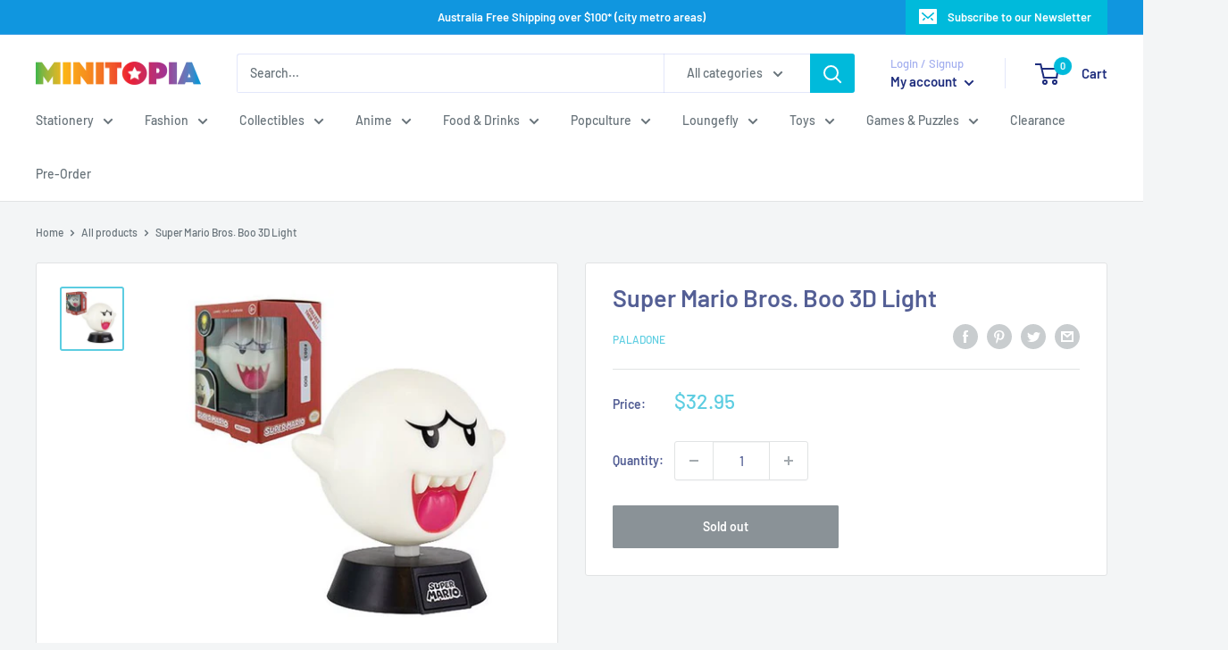

--- FILE ---
content_type: text/javascript
request_url: https://www.minitopia.com.au/cdn/shop/t/24/assets/custom.js?v=102476495355921946141645881910
body_size: -614
content:
//# sourceMappingURL=/cdn/shop/t/24/assets/custom.js.map?v=102476495355921946141645881910


--- FILE ---
content_type: text/javascript; charset=utf-8
request_url: https://www.minitopia.com.au/products/supermariobrosboo3dlight.js
body_size: 602
content:
{"id":1880571674681,"title":"Super Mario Bros. Boo 3D Light","handle":"supermariobrosboo3dlight","description":"\u003cp\u003eGive yourself a fright, and brighten up your room with this fun Super Mario Bros. Boo 3D Light. This light features Boo, one of the scarier villains from the Super Mario video games and makes a great gift for fans of the game. Lovers of the Super Mario games will remember taking on Boo many times, and now with this great piece of memorabilia you can remember all of your adventures each time you switch on your light. The Super Mario Bros. Boo 3D Light is perfect for use as a bedside lamp, or on your desk! It has three LED lights inside, and has an on\/off button on the base. Requires 2x \"AAA\" batteries, not included. Ages 8 and up.\u003c\/p\u003e","published_at":"2018-12-05T21:42:49+08:00","created_at":"2018-12-05T21:42:50+08:00","vendor":"PALADONE","type":"Lamp","tags":[],"price":3295,"price_min":3295,"price_max":3295,"available":false,"price_varies":false,"compare_at_price":null,"compare_at_price_min":0,"compare_at_price_max":0,"compare_at_price_varies":false,"variants":[{"id":18288786374713,"title":"Default Title","option1":"Default Title","option2":null,"option3":null,"sku":"720000124086","requires_shipping":true,"taxable":true,"featured_image":null,"available":false,"name":"Super Mario Bros. Boo 3D Light","public_title":null,"options":["Default Title"],"price":3295,"weight":500,"compare_at_price":null,"inventory_management":"shopify","barcode":null,"requires_selling_plan":false,"selling_plan_allocations":[]}],"images":["\/\/cdn.shopify.com\/s\/files\/1\/0137\/9070\/7769\/products\/b8a3fff966ff5a7ba1643e72fb30e4f03e474cc7.jpg?v=1544017370"],"featured_image":"\/\/cdn.shopify.com\/s\/files\/1\/0137\/9070\/7769\/products\/b8a3fff966ff5a7ba1643e72fb30e4f03e474cc7.jpg?v=1544017370","options":[{"name":"Title","position":1,"values":["Default Title"]}],"url":"\/products\/supermariobrosboo3dlight","media":[{"alt":null,"id":2500270686265,"position":1,"preview_image":{"aspect_ratio":1.0,"height":500,"width":500,"src":"https:\/\/cdn.shopify.com\/s\/files\/1\/0137\/9070\/7769\/products\/b8a3fff966ff5a7ba1643e72fb30e4f03e474cc7.jpg?v=1544017370"},"aspect_ratio":1.0,"height":500,"media_type":"image","src":"https:\/\/cdn.shopify.com\/s\/files\/1\/0137\/9070\/7769\/products\/b8a3fff966ff5a7ba1643e72fb30e4f03e474cc7.jpg?v=1544017370","width":500}],"requires_selling_plan":false,"selling_plan_groups":[]}